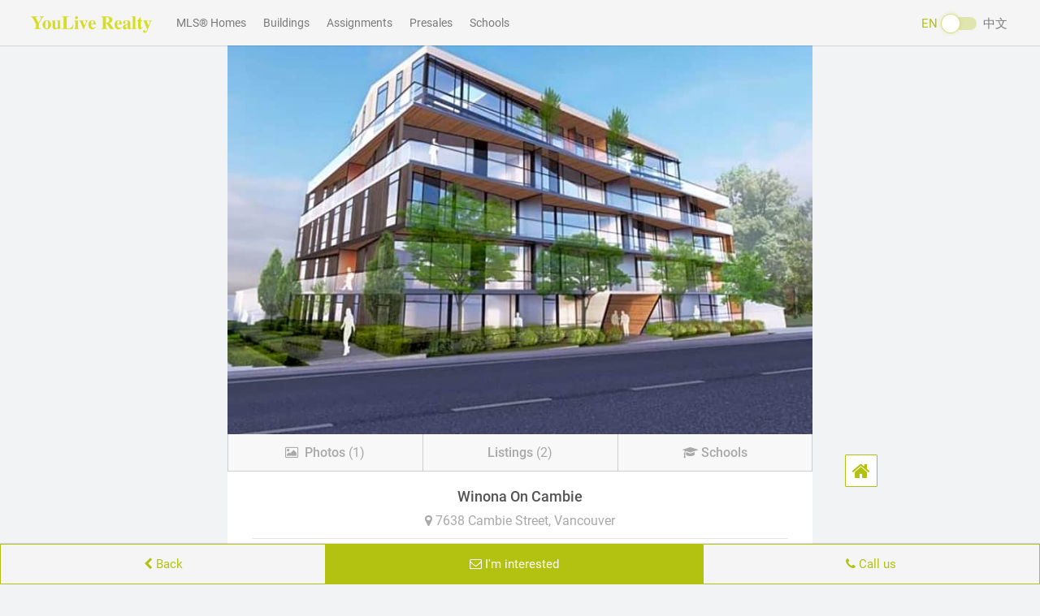

--- FILE ---
content_type: text/html;charset=UTF-8
request_url: https://en.youlive.ca/vancouver-building/11454-winona-on-cambie
body_size: 9635
content:

<!DOCTYPE html>










<html lang="en" data-locale="en" prefix="og: http://ogp.me/ns#" xmlns:fb="http://ogp.me/ns/fb#">
<head>
    <title>Winona On Cambie | 7638 Cambie Street, Vancouver | YouLive.ca</title>
    <meta name="description" content="Winona On Cambie by Raichu Development - 7638 Cambie Street, Vancouver. Find MLS&reg; Listings &bull; Prices &bull; Sold History &bull; Amenities &bull; Strata Restrictions of Winona On Cambie">
    <meta property="og:locale" content="en">
    <meta property="og:locale:alternate" content="zh">
    <meta property="og:title" content="Winona On Cambie | 7638 Cambie Street, Vancouver">
    <meta property="og:description" content="Winona On Cambie by Raichu Development - 7638 Cambie Street, Vancouver. Find MLS&reg; Listings &bull; Prices &bull; Sold History &bull; Amenities &bull; Strata Restrictions of Winona On Cambie">
    <meta property="place:street_address" content="7638 CAMBIE STREET">
    <meta property="place:locality" content="Vancouver">
    <meta property="place:region" content="BC">
    <meta name="og:street-address" content="7638 CAMBIE STREET"/>
    <meta name="og:locality" content="Vancouver"/>
    <meta name="og:region" content="BC"/>
    <meta name="twitter:card" content="summary_large_image"/>
    <meta name="twitter:title" content="Winona On Cambie | 7638 Cambie Street, Vancouver"/>
    <meta name="twitter:description" content="Winona On Cambie by Raichu Development - 7638 Cambie Street, Vancouver. Find MLS&reg; Listings &bull; Prices &bull; Sold History &bull; Amenities &bull; Strata Restrictions of Winona On Cambie"/>
    
        <meta property="og:image" content="https://static.youlive.ca/_static/building/11454/logo/logo-cZCg.jpg?2026-01-29-02">
        <meta name="twitter:image" content="https://static.youlive.ca/_static/building/11454/logo/logo-cZCg.jpg?2026-01-29-02">
    
    
    <!-- Meta -->
    








<!-- Google Tag Manager -->
<script>(function(w,d,s,l,i){w[l]=w[l]||[];w[l].push({'gtm.start':
        new Date().getTime(),event:'gtm.js'});var f=d.getElementsByTagName(s)[0],
    j=d.createElement(s),dl=l!='dataLayer'?'&l='+l:'';j.async=true;j.src=
    'https://www.googletagmanager.com/gtm.js?id='+i+dl;f.parentNode.insertBefore(j,f);
})(window,document,'script','dataLayer','GTM-PGHBXRG');</script>
<!-- End Google Tag Manager -->


<meta http-equiv="Content-Language" content="en" charset="utf-8" />
<meta charset="utf-8">
<meta name="viewport" content="width=device-width, initial-scale=1.0, maximum-scale=1.0, user-scalable=no"/>
<meta content="portrait" name="screen-orientation"/><!-- uc强制竖屏 -->
<meta content="portrait" name="x5-orientation"/><!-- QQ强制竖屏 -->
<meta name="HandheldFriendly" content="True" />
<meta name="MobileOptimized" content="320" />
<meta name="apple-mobile-web-app-capable" content="yes">
<meta name="apple-mobile-web-app-title" content="YouLive.ca">
<meta name="application-name" content="YouLive.ca">
<meta name="format-detection" content="telephone=no, address=no"/>
<meta name="application-name" content="YouLive.ca">
<link rel="dns-prefetch" href="//static.youlive.ca">
<link rel="preconnect" href="//static.youlive.ca">
<link rel="dns-prefetch" href="//cdn.jsdelivr.net">
<link rel="preconnect" href="//cdn.jsdelivr.net">
<!-- favicon.ico -->
<meta name="theme-color" content="#ffffff">
<link rel="shortcut icon" href="//static.youlive.ca/favicon.ico">
<link rel="apple-touch-icon" sizes="57x57" href="//static.youlive.ca/apple-icon-57x57.png">
<link rel="apple-touch-icon" sizes="60x60" href="//static.youlive.ca/apple-icon-60x60.png">
<link rel="apple-touch-icon" sizes="72x72" href="//static.youlive.ca/apple-icon-72x72.png">
<link rel="apple-touch-icon" sizes="76x76" href="//static.youlive.ca/apple-icon-76x76.png">
<link rel="apple-touch-icon" sizes="114x114" href="//static.youlive.ca/apple-icon-114x114.png">
<link rel="apple-touch-icon" sizes="120x120" href="//static.youlive.ca/apple-icon-120x120.png">
<link rel="apple-touch-icon" sizes="144x144" href="//static.youlive.ca/apple-icon-144x144.png">
<link rel="apple-touch-icon" sizes="152x152" href="//static.youlive.ca/apple-icon-152x152.png">
<link rel="apple-touch-icon" sizes="180x180" href="//static.youlive.ca/apple-icon-180x180.png">
<link rel="icon" type="image/png" sizes="192x192"  href="//static.youlive.ca/android-icon-192x192.png">
<link rel="icon" type="image/png" sizes="32x32" href="//static.youlive.ca/favicon-32x32.png">
<link rel="icon" type="image/png" sizes="96x96" href="//static.youlive.ca/favicon-96x96.png">
<link rel="icon" type="image/png" sizes="16x16" href="//static.youlive.ca/favicon-16x16.png">
<meta name="msapplication-TileColor" content="#ffffff">
<meta name="msapplication-TileImage" content="//static.youlive.ca/ms-icon-144x144.png">
<meta name="CLASSIFICATION" content="Business: Real Estate">
<meta name="HOME_URL" content="https://en.youlive.ca">
<meta name="COPYRIGHT" content="YouLive.ca">
<meta name="CATEGORY" content="Business: Real Estate">
<meta name="AUTHOR" content="YouLive.ca">

<meta property="og:type" content="website">
<meta property="og:site" content="youlive.ca" />
<meta property="og:site_name" content="YouLive.ca">


    <link rel="canonical" href="https://en.youlive.ca/vancouver-building/11454-winona-on-cambie" />
    <meta property="og:url" content="https://en.youlive.ca/vancouver-building/11454-winona-on-cambie" />
    <link rel="alternate" hreflang="zh" href="https://zh.youlive.ca/vancouver-building/11454-winona-on-cambie" />


<link rel="stylesheet" href="//unpkg.com/bootstrap-material-design@4.1.1/dist/css/bootstrap-material-design.min.css">

<link rel="stylesheet" href="//unpkg.com/font-awesome@4.7.0/css/font-awesome.min.css">
<link rel="stylesheet" href="//unpkg.com/magnific-popup@1.1.0/dist/magnific-popup.css">
<link rel="stylesheet" href="//unpkg.com/slick-carousel@1.8.1/slick/slick-theme.css">
<link rel="stylesheet" href="//unpkg.com/slick-carousel@1.8.1/slick/slick.css">

<style>
    /* google fonts */
    /* roboto-regular - latin */
    @font-face {
        font-family: 'Roboto';
        font-style: normal;
        font-weight: 400;
        src: url('/_static/_fonts/roboto-v20-latin-regular.eot'); /* IE9 Compat Modes */
        src: local('Roboto'), local('Roboto-Regular'),
        url('/_static/_fonts/roboto-v20-latin-regular.eot?#iefix') format('embedded-opentype'), /* IE6-IE8 */
        url('/_static/_fonts/roboto-v20-latin-regular.woff2') format('woff2'), /* Super Modern Browsers */
        url('/_static/_fonts/roboto-v20-latin-regular.woff') format('woff'), /* Modern Browsers */
        url('/_static/_fonts/roboto-v20-latin-regular.ttf') format('truetype'), /* Safari, Android, iOS */
        url('/_static/_fonts/roboto-v20-latin-regular.svg#Roboto') format('svg'); /* Legacy iOS */
    }
    /* roboto-500 - latin */
    @font-face {
        font-family: 'Roboto';
        font-style: normal;
        font-weight: 500;
        src: url('/_static/_fonts/roboto-v20-latin-500.eot'); /* IE9 Compat Modes */
        src: local('Roboto Medium'), local('Roboto-Medium'),
        url('/_static/_fonts/roboto-v20-latin-500.eot?#iefix') format('embedded-opentype'), /* IE6-IE8 */
        url('/_static/_fonts/roboto-v20-latin-500.woff2') format('woff2'), /* Super Modern Browsers */
        url('/_static/_fonts/roboto-v20-latin-500.woff') format('woff'), /* Modern Browsers */
        url('/_static/_fonts/roboto-v20-latin-500.ttf') format('truetype'), /* Safari, Android, iOS */
        url('/_static/_fonts/roboto-v20-latin-500.svg#Roboto') format('svg'); /* Legacy iOS */
    }
</style>


    <!-- WeChat UI -->
    <link rel="stylesheet" href="//unpkg.com/weui@1.1.3/dist/style/weui.min.css">
    <!-- App -->
    

<link rel="stylesheet" href="//static.youlive.ca/_static/_css/2.0.0/base.css?20240423">
<link rel="stylesheet" href="//static.youlive.ca/_static/_css/2.0.0/en/app.css?20240423">
<link rel="stylesheet" href="//static.youlive.ca/_static/_css/2.0.0/en/app-new.css?20240423">
<link rel="stylesheet" href="//static.youlive.ca/_static/_css/2.0.0/sidebar.css?20240423">


    <link rel="stylesheet" href="//static.youlive.ca/_static/_css/2.0.0/full.css?20240423">
    <!-- ld+json -->
    








<script type="application/ld+json">
[
    {
        "@context":"http://schema.org",
        "@type":"WebSite",
        "name":"YouLive",
        "alternateName":"YouLive.ca",
        "url":"https://en.youlive.ca"
    },
    {
        "@context":"http://schema.org",
        "@type":"Corporation",
        "name":"YouLive",
        "description": "YouLive is one of Vancouver's fastest growing real estate startups. Each day thousands of home shoppers visit YouLive.ca to search for dream homes.",
        "url":"https://en.youlive.ca",
        "logo":"https://static.youlive.ca/_static/_images/site/app_icon.jpg",
        "telephone": "1-778-889-9082",
        "sameAs": [
            "https://www.facebook.com/youliveca",
            "https://www.instagram.com/youliveca"
        ]
    },
    {
        "@context": "http://schema.org",
        "@type": "Residence",
        "address": {
            "@type": "PostalAddress",
            "streetAddress": "208 - 7080 River Road",
            "addressLocality": "Richmond",
            "addressRegion": "BC",
            "postalCode": "V6X 1X5"
        }
    }
]
</script>
    








<script type="application/ld+json">
[
    {
        "@context": "http://schema.org",
        "@type": "Place",
        
        
        "name": "Winona On Cambie by Raichu Development",
        
        "description": "Winona On Cambie by Raichu Development - 7638 Cambie Street, Vancouver. Find MLS&reg; Listings &bull; Prices &bull; Sold History &bull; Amenities &bull; Strata Restrictions of Winona On Cambie",
        "address": {
            "@type": "PostalAddress",
            "streetAddress": "7638 Cambie Street",
            "addressLocality": "Vancouver",
            "addressRegion": "BC"
        },
        
        "url": "https://en.youlive.ca/vancouver-building/11454-winona-on-cambie"
        
        
    },
    {
        "@context": "http://schema.org",
        "@type": "BreadcrumbList",
        "itemListElement": [
            {
                "@type": "ListItem",
                "position": 1,
                "item": {
                    "@id": "https://en.youlive.ca/vancouver-buildings/",
                    "name": "Buildings",
                    "type": "WebPage"
                }
            },
            {
                "@type": "ListItem",
                "position": 2,
                "item": {
                    "@id": "https://en.youlive.ca/vancouver-presales",
                    "name": "Vancouver",
                    "type": "WebPage"
                }
            },
            {
                "@type": "ListItem",
                "position": 3,
                "item":{
                  "@id": "https://en.youlive.ca/vancouver-building/11454-winona-on-cambie",
                  "name": "Winona On Cambie",
                  "type": "WebPage"
                }
            }
        ]
    },
    {
        "@context": "http://schema.org/",
        "@type": "ItemPage",
        "dateModified": ""
    }
]
</script>
</head>

<body>
<div id="wx_pic" class="d-none">
    
        <img src="//static.youlive.ca/_static/building/11454/logo/logo-cZCg.jpg?2026-01-29-02">
    
    
        <img src="//static.youlive.ca/_static/_images/png/building-128.png">
    
</div>

<!--desktop nav-->



<style>
    .label-default {background-color: #b3c211;}
    .material-switch > input[type="checkbox"] {display: none;}
    .material-switch > label {
        cursor: pointer;
        height: 0px;
        position: relative;
        width: 40px;
    }
    .material-switch > label::before {
        background: rgb(179, 194, 17);
        box-shadow: inset 0px 0px 10px rgba(179, 194, 17, 0.5);
        border-radius: 8px;
        content: '';
        height: 16px;
        margin-top: -8px;
        position: absolute;
        opacity: 0.3;
        transition: all 0.4s ease-in-out;
        width: 40px;
    }
    .material-switch > label::after {
        border: 1px solid rgba(179, 194, 17, 0.5);
        background: rgb(255, 255, 255);
        border-radius: 16px;
        box-shadow: 0px 0px 5px rgba(179, 194, 17, 0.3);
        content: '';
        height: 24px;
        left: -4px;
        margin-top: -8px;
        position: absolute;
        top: -4px;
        transition: all 0.3s ease-in-out;
        width: 24px;
    }
    .material-switch > input[type="checkbox"]:checked + label::before {
        background: inherit;
        opacity: 0.5;
    }
    .material-switch > input[type="checkbox"]:checked + label::after {
        background: inherit;
        left: 20px;
    }
    .navbar-text {padding-bottom: 0;}
</style>
<!--header-->
<nav class="navbar navbar-expand-sm navbar-light bg-light fixed-top">
    <div class="collapse navbar-collapse" id="navbarNav">
        <ul class="navbar-nav">
            <li class="nav-item">
                <a class="navbar-brand p0 m0 ml20 mr20" href="/">
                    <img src="//static.youlive.ca/_static/_images/site/en/youlive-logo.png" height="40" alt="YouLive.ca">
                </a>
            </li>
            <li class="nav-item mr5">
                <a class="nav-link" href="/vancouver-real-estate/">
                    MLS&reg; Homes
                </a>
            </li>
            <li class="nav-item mr5">
                <a class="nav-link" href="/vancouver-buildings/">
                    Buildings
                </a>
            </li>
            <li class="nav-item mr5">
                <a class="nav-link" href="/vancouver-assignments/">
                    Assignments
                </a>
            </li>
            <li class="nav-item mr5">
                <a class="nav-link" href="/vancouver-presales/">
                    Presales
                </a>
            </li>
            <li class="nav-item mr5">
                <a class="nav-link" href="/vancouver-schools/">
                    Schools
                </a>
            </li>







        </ul>
        <span class="navbar-text pa" style="right: 40px;">
            <span class="pr d-inline-block text-youlive" style="top: -3px;">EN</span>&nbsp;
            <div class="material-switch d-inline-block">
                <input id="langSwitchOptionDefault" name="langSwitchOption001" type="checkbox"
                       onchange="setTimeout(function(){window.location.href = 'https://zh.youlive.ca/vancouver-building/11454-winona-on-cambie'}, 500)">
                <label for="langSwitchOptionDefault" class="label-default"></label>
            </div>&nbsp;
            <span class="pr d-inline-block" style="top: -3px;">中文</span>
        </span>
    </div>
</nav>


<!--Sidebar-->



<div class="sidebar d-block back-to-top w40">
    <a href="/" class="btn btn-sm border border-youlive d-inline-block w40 h40 youlive-tooltip" role="button" data-toggle="tooltip" data-placement="left" data-delay="200" title="Home">
        <i class="fa fa-home f24" aria-hidden="true"></i>
    </a>
    
    <a href="javascript:;" onclick="$('html, body').animate({scrollTop: 0}, 300);"
       class="back-top btn btn-sm border border-youlive d-inline-block w40 h40 vhidden youlive-tooltip" role="button" data-toggle="tooltip" data-placement="left" data-delay="200" title="Back to top">
        <i class="fa fa-chevron-up fb f20" aria-hidden="true"></i>
    </a>
</div>
<style>
    .bs-tooltip-auto[x-placement^=left] .arrow::before, .bs-tooltip-left .arrow::before { border-left-color: #b3c211 !important; }
    .tooltip.bs-tooltip-bottom .tooltip-inner { background:#b3c211 !important; }
    .tooltip-inner { background-color: #b3c211 !important; }
</style>

<!-- Wechat QR Modal -->

<!-- Modal -->
<div class="modal fade" id="wechatQRModal" tabindex="-1" role="dialog" style="top:30%;"
     aria-labelledby="wechatQRModalLabel" aria-hidden="true">
    <div class="modal-dialog" role="document">
        <div class="modal-content">
            <div class="modal-body pb0">
                <img src="//static.youlive.ca/_static/_images/wechat-qr.png" class="w-100 d-block">
            </div>
            <div class="modal-footer">
                <!--<button type="button" class="btn f18 fb fdarkgrey" data-dismiss="modal">好的</button>-->
            </div>
        </div>
    </div>
</div>

<!-- Contact Form -->





<style>
    ::placeholder, ::-webkit-input-placeholder, ::-moz-placeholder, :-moz-placeholder, :-ms-input-placeholder, ::-webkit-input-placeholder, textarea::-webkit-input-placeholder { color: #999; }
    [class*=" bmd-label"], [class^=bmd-label] { color: #999; }
    .is-focused [class*=" bmd-label"], .is-focused [class^=bmd-label] { color: #b3c211; }
    /*.custom-file-control, .form-control, .is-focused .custom-file-control, .is-focused .form-control { background-image: linear-gradient(0deg,#b3c211 2px,rgba(0,150,136,0) 0),linear-gradient(0deg,rgba(0,0,0,.26) 1px,transparent 0); }*/
    .form-group { margin-bottom: 0.5rem; }
    .bmd-form-group.bmd-form-group-sm.pt10 { padding-top: 10px; }
    div.select { position: relative; }
    div.select:after { content: '\f078';font: normal normal normal 17px/1 FontAwesome;color: #b3c211;right: 10px;top: 8px;height: 35px;position: absolute;pointer-events: none; }
    .invalid-feedback { margin-top: 0; }
</style>
<div class="modal fade" id="contactModal" tabindex="-1" role="dialog">
    <div class="modal-dialog" role="document" style="margin-top: 10%;">
        <div class="modal-content">
            <div class="modal-header bg-youlive fff">
                <span class="modal-title title f18 fm bc">Request more info</span>
                <button type="button" class="close" data-dismiss="modal" aria-label="Close">
                    <span aria-hidden="true">×</span>
                </button>
            </div>
            <div class="modal-body p-15 pb0 success hidden">
                <div class="weui-msg">
                    <div class="weui-msg__icon-area"><i class="weui-icon-success weui-icon_msg"></i></div>
                    <div class="weui-msg__text-area">
                        <h2 class="weui-msg__title mb10 fm">Thank You</h2>
                        <p class="weui-msg__desc">We will be contacting you shortly</p>
                    </div>
                    <div class="weui-msg__opr-area">
                        <p class="weui-btn-area">
                            <a href="javascript:;" class="weui-btn weui-btn_default text-youlive fm" data-dismiss="modal">
                                OK
                            </a>
                        </p>
                    </div>
                </div>
            </div>
            <div class="modal-body p-15 pb0">
                <span class="header d-block w-100 text-center text-overflow-dot">
                    <span class="fm f18">Winona On Cambie</span><br>
                    <span class="fdarkgrey f15">7638 Cambie Street, Vancouver</span>
                </span>
                <form id="contact">
                    <input type="hidden" id="input-url" name="url" value="https://en.youlive.ca/vancouver-building/11454-winona-on-cambie">
                    <div class="form-group">
                        <label for="input-name" class="bmd-label-floating">* Name</label>
                        <input type="text" class="form-control form-control-sm f16" id="input-name" name="name" maxlength="100" autocomplete="off" autocorrect="off" spellcheck="false" required>
                        <div class="invalid-feedback">Required</div>
                    </div>
                    <div class="form-group">
                        <label for="input-phone" class="bmd-label-floating">* Phone</label>
                        <input type="tel" class="form-control form-control-sm f16" id="input-phone" name="phone" maxlength="100" autocomplete="off" required>

                        <div class="invalid-feedback">Invalid</div>
                    </div>





                    <div class="form-group pt10">
                        <span class="d-block text-youlive">* I am interested in...</span>
                        <div class="select">
                            <!-- property -->
                            
                            <!-- rental -->
                            
                            
                            <select class="form-control form-control-sm pl10 bltrlightgrey" id="input-interest" name="interest" required>
                                <option>Please select</option>
                                <option>Buying</option>
                                <option>Selling</option>
                                
                                <option>Recent sales</option>
                                <option>Others</option>
                            </select>
                            
                            
                            
                            <div class="invalid-feedback">Required</div>
                        </div>
                    </div>
                    <div class="form-group pt10">
                        <span class="d-block text-youlive">I also want to know...</span>
                        <textarea id="input-note" name="note" class="form-control form-control-sm p10 bltrlightgrey" maxlength="1000" rows="3" placeholder="Enter comment (optional)"></textarea>
                    </div>
                </form>
                <div class="form-group input-group-sm w-100 mt10 text-center pt10 pb10">
                    <span class="f15 fdarkgrey d-inline-block">
                        <i class="fa fa-info-circle text-youlive f20 vm" aria-hidden="true"></i>&nbsp;
                        We will be contacting you shortly
                    </span>
                </div>
                <div class="form-group input-group-sm w-100 text-center pb20">
                    <a href="javascript:;" onclick="subcontactusv2();" class="btn btn-block btn-youlive border fm f16 active" role="button">
                        Submit&nbsp;
                        <i class="fa fa-paper-plane-o" aria-hidden="true"></i>
                    </a>
                </div>
            </div>
        </div>
    </div>
</div>


<!-- Bottom Nav -->






<nav class="nav nav-pills nav-fill navbar fixed-bottom navbar-light bg-light p0 ios-bottom-safe">
    <span class="nav-item border border-youlive text-youlive" onclick="goBack();">
        <i class="fa fa-chevron-left" aria-hidden="true"></i>&nbsp;Back
    </span>






    <span class="nav-item bg-youlive border border-youlive" onclick="$('#contactModal').modal();">
        <i class="fa fa-envelope-o" aria-hidden="true"></i>
        I'm interested
    </span>

    <span class="nav-item border border-youlive text-youlive" onclick="callTelNum('778.889.9082');">
        <i class="fa fa-phone" aria-hidden="true"></i>
        Call us
    </span>
</nav>


<div class="sk-spin hidden"></div>
<div class="sk-three-bounce skeleton" style="display:none">
    <div class="sk-child sk-bounce1"></div>
    <div class="sk-child sk-bounce2"></div>
    <div class="sk-child sk-bounce3"></div>
</div>
<div class="sk-rotating-plane skeleton bc mt70"></div>

<section class="container property-detail-info p0 pr pb15 mt55">

    <section class="p0 top-carousel">
        <div id="carouselExampleIndicators" class="carousel slide" data-ride="carousel">
            <div class="carousel-inner">
                <div class="carousel-item active">
                    <img class="d-block w-100" src="//static.youlive.ca/_static/_images/mls/en/img-placeholder.jpg?20200511">
                </div>
            </div>
        </div>
    </section>

    <section class="section-addr">
        <div class="row horizontal-padding">
            <div class="col-12 p0">
                <span class="d-block w-100 property-neighborhood text-center"></span>
            </div>
        </div>
    </section>

    <hr class="ml30 mr30">

    <section class="section-detail">
        <div class="row row-detail horizontal-padding2">
    <div class="col-6 p0">
        <span class="d-inline-block property-detail-label text-left"></span>
    </div>
    <div class="col-6 p0">
        <span class="d-inline-block property-detail-label text-left"></span>
    </div>
</div>
<div class="row row-detail horizontal-padding2">
    <div class="col-6 p0">
        <span class="d-inline-block property-detail-label text-left"></span>
    </div>
    <div class="col-6 p0">
        <span class="d-inline-block property-detail-label text-left"></span>
    </div>
</div>
<div class="row row-detail horizontal-padding2">
    <div class="col-12 p0">
        <span class="d-inline-block property-detail-label text-left"></span>
    </div>
</div>
    </section>

    <hr class="section-divider">

    <section class="property-list">
        <div class="container">
    <div class="row property-card skeleton">
        <div class="col-5">
            <div class="image-empty"></div>
        </div>
        <div class="col-7 p0">
            <div class="title-empty"></div>
            <div class="community-empty"></div>
            <div class="realtor-empty"></div>
        </div>
    </div>

    <div class="row property-card skeleton">
        <div class="col-5">
            <div class="image-empty"></div>
        </div>
        <div class="col-7 p0">
            <div class="title-empty"></div>
            <div class="community-empty"></div>
            <div class="realtor-empty"></div>
        </div>
    </div>

    <div class="row property-card skeleton">
        <div class="col-5">
            <div class="image-empty"></div>
        </div>
        <div class="col-7 p0">
            <div class="title-empty"></div>
            <div class="community-empty"></div>
            <div class="realtor-empty"></div>
        </div>
    </div>

    <div class="row property-card skeleton">
        <div class="col-5">
            <div class="image-empty"></div>
        </div>
        <div class="col-7 p0">
            <div class="title-empty"></div>
            <div class="community-empty"></div>
            <div class="realtor-empty"></div>
        </div>
    </div>

    <div class="row property-card skeleton">
        <div class="col-5">
            <div class="image-empty"></div>
        </div>
        <div class="col-7 p0">
            <div class="title-empty"></div>
            <div class="community-empty"></div>
            <div class="realtor-empty"></div>
        </div>
    </div>

    <div class="row property-card skeleton">
        <div class="col-5">
            <div class="image-empty"></div>
        </div>
        <div class="col-7 p0">
            <div class="title-empty"></div>
            <div class="community-empty"></div>
            <div class="realtor-empty"></div>
        </div>
    </div>
</div>
    </section>

</section>

<section class="container property-list p0 pr pb15">
    <div class="row horizontal-padding2">
        <div class="col-12 p0">
            <h2 class="d-block w-100 property-section-title section-title-divider fm">
                Current Listings
            </h2>
        </div>
    </div>
    <!--<br>-->
    <div class="property-card-list">
        <div class="container">
            <div class="mt10 mb10 text-center f999 bgf8">loading…</div>
        </div>
    </div>
</section>

<section class="container section-load-more p0 pb15">
    <div class="row horizontal-padding2 pt10">
        <button id="btn-load-more" type="button" class="btn btn-sm btn-block bgf border border-youlive text-youlive f15 m-0 fm">
            View More&nbsp;
            <i class="fa fa-chevron-down" aria-hidden="true"></i>
        </button>
    </div>
    <hr class="section-divider">
</section>

<section class="container property-sale-info p0 pb15"></section>

<section class="container property-school-info p0 pb15"></section>

<section class="container building-list p0 mb30 pb30">
    <div class="row horizontal-padding2">
        <div class="col-12 p0">
            <h2 class="d-inline-block w-100 property-section-title section-title-divider fm">
                You may also like
            </h2>
        </div>
    </div>
    <!--<br>-->
    <div class="building-card-list">
        <div class="container"></div>
    </div>
</section>

<!-- footer -->




<footer class="copyright-footer mt30 pt30 pb30 fdarkgrey">
    <div class="footer-main footer-info bc">
        <div class="row horizontal-padding2 pb40">
            <div class="col-4">
                <div class="bottom-logo pb20">
                    <img src="//static.youlive.ca/_static/_images/site/en/youlive-logo.png"
                         alt="YouLive" height="50">
                </div>
                <ul class="personal-info">
                    <li>
                        <i class="fa fa-envelope"></i>
                        <a href="mailto:info@youlive.ca">info@youlive.ca</a>
                    </li>
                    <li>
                        <i class="fa fa-phone"></i>
                        <a href="tel:778.889.9082">778.889.9082</a>
                    </li>
                    
                    <li class="p-0">
                        <a class="pr30 pr" href="https://www.facebook.com/youliveca/" target="_blank"><i class="fa fa-facebook"></i></a>
                        <a class="pr" href="https://www.instagram.com/youliveca/" target="_blank"><i class="fa fa-instagram"></i></a>
                    </li>
                </ul>
            </div>
            <div class="col-4">
                <div class="bottom-list">
                    <h3 class="mt10 mb30">Navigation</h3>
                    <ul>
                        <li class="p-0">
                            <a class="pr20" href="/vancouver-real-estate/">MLS&reg; Homes</a>
                            <a href="/vancouver-buildings/">Buildings</a>
                        </li>
                        <li class="p-0">
                            <a class="pr20" href="/vancouver-maps/">Map Search</a>
                            <a href="/vancouver-schools/">Schools</a>
                        </li>
                        <li class="p-0">
                            <a class="pr20" href="/vancouver-open-houses/">Open Houses</a>
                            <a href="/vancouver-presales/">Presales</a>
                        </li>
                        <li class="p-0">
                            <a class="pr20" href="/vancouver-assignments/">Assignments</a>
                            <a href="/vancouver-sales/">Price Drops</a>
                        </li>
                    </ul>
                </div><!--bottom-list end-->
            </div>
            <div class="col-4">
                <div class="bottom-desc">
                    <h3 class="mt10 mb30">Newsletter</h3>
                    <div class="newsletter clearfix">
                        <p class="mb15 f13">Latest update of real estate industry</p>
                        <div class="weui-cell p0 m0 mb10">
                            <div class="weui-cell__bd">
                                <input id="subemail" class="weui-input form-control" type="email" maxlength="100" placeholder="Enter Email" required="">
                            </div>
                            <div class="weui-cell__ft">
                                <i class="weui-icon-warn hidden"></i>
                            </div>
                        </div>
                        <i class="weui-loading hidden"></i>
                        <div id="subEmailHelp" class="weui-cells__tips p0 m0 mb10 hidden"></div>
                        <button type="button" class="button-sm button-youlive btn-block" onclick="subNewsletter();">
                            Subscribe
                        </button>
                    </div>
                </div>
            </div>
        </div>
        <div class="row horizontal-padding2 bc pb40">
            <div class="col-12 p0 text-center">
                &copy; <script>document.write(new Date().getFullYear())</script> YouLive Realty. All rights reserved.
            </div>
            
        </div>
        <div class="row horizontal-padding2">
            <div class="col-12 p0 text-justify">
                <span class="d-block w-100 fm">Disclaimer</span><br>
                <span class="d-block w-100 text-secondary f11">
                    YouLive Realty
                    
                    <br><br>
                    The listing data is provided under copyright by the Chilliwack & District Real Estate Board, Fraser Valley Real
                    Estate Board or Real Estate Board of Greater Vancouver. The listing data is deemed reliable but is not
                    guaranteed accurate by the Chilliwack & District Real Estate Board, Fraser Valley Real Estate Board, Real Estate
                    Board of Greater Vancouver, nor YouLive.
                    
                    
                    
                    
                    
                    
                </span>
            </div>
            <div class="col-12 p0">
                <br>
                <img class="img-responsive d-block" src="//static.youlive.ca/_static/_images/copyright/mlsrdetail.gif">
            </div>
        </div>
        <hr class="ml30 mr30">
        <div class="row horizontal-padding2">
            <div class="col-12 p0 text-justify">
                <span class="d-block w-100 text-secondary f11">
                    MLS&reg;, REALTOR&reg;, &amp; associated logos are trademarks of The Canadian Real Estate Association
                </span>
            </div>
        </div>
    </div>
</footer>

<!-- App -->


<script src="//unpkg.com/jquery@3.3.1/dist/jquery.min.js"></script>
<script src="//unpkg.com/popper.js@1.14.7/dist/umd/popper.min.js"></script>
<script src="//unpkg.com/bootstrap-material-design@4.1.1/dist/js/bootstrap-material-design.min.js"></script>
<script src="//unpkg.com/jquery-unveil@1.3.2/jquery.unveil.js"></script>
<script src="//unpkg.com/lazysizes@5.3.2/lazysizes.min.js" async=""></script>
<script src="//unpkg.com/store2@2.7.1/dist/store2.min.js"></script>
<script src="//unpkg.com/js-cookie@2.0.0/src/js.cookie.js"></script>
<script src="//unpkg.com/es-jweixin@1.2.0/jweixin.js"></script>
<script src="//unpkg.com/magnific-popup@1.1.0/dist/jquery.magnific-popup.min.js"></script>
<script src="//unpkg.com/slick-carousel@1.8.1/slick/slick.min.js"></script>
<script src="//static.youlive.ca/_static/_js/2.0.0/en/jquery-weui@1.2.1/jquery-weui.min.js"></script>
<!-- App -->
<script src="//static.youlive.ca/_static/_js/2.0.0/app.js?20240423"></script>
<script src="//static.youlive.ca/_static/_js/2.0.0/en/app-addon.js?20240423"></script>
<script src="//static.youlive.ca/_static/_js/2.0.0/wxshare.js?20240423"></script>

<script src="//static.youlive.ca/_static/_js/2.0.0/full.js?20240423"></script>
<script>
    var agentid = $.getLocalString('youlive-agentid') || $.getQueryString('agentid') || '';
    var bid = $.getQueryString('bid') || '11454' || '';
    var mid = $.getQueryString('mid') || '11454' || '';
    var city = $.getQueryString('city') || 'VANCOUVER' || '';
    var size = 10;
    var recommend = 1;

    function getBuildingDetailInfo() {
        $.ajax({
            url: '/api/building/detail',
            type: 'GET',
            async: true,
            dataType: 'HTML',
            data: 'bid=' + bid + '&mid=' + mid,
            success: function (data) {
                if (data) {
                    $('section.property-detail-info').html(data);
                    $('.carousel-item').first().addClass('active');
                    $('.carousel-indicators li').first().addClass('active');
                    //$('.carousel').carousel({ interval: 2000 });
                }
            },
            error: function (jqXHR, status, error) {},
            complete: function() {
                $('div.skeleton').hide();
                // wx config
                wxSignature(location.href.split('#')[0]);
            }
        });
    }

    function getBuildingSaleList() {

        var container = $('div.property-card-list .container');

        $.ajax({
            url: '/api/list',
            type: 'GET',
            async: true,
            dataType: 'HTML',
            data: 'mainbuildingid=' + mid + '&agentid=' + agentid,
            beforeSend: function() {
            },
            success: function (data) {
                if ($.trim(data)) {
                    container.html(data);
                    $('div.property-card.hidden').slice(0, 10).removeClass('hidden');
                    $('img.img-responsive').unveil(2000);
                    if ($('div.property-card.hidden').length === 0) {
                        $('#btn-load-more').fadeOut();
                    }
                } else {
                    container.html(data);
                    $('#btn-load-more').fadeOut();
                }
            },
            error: function (jqXHR, status, error) {},
            complete: function() {}
        });
    }

    function getBuildingHistorySale() {
        $.ajax({
            url: '/api/building/sale',
            type: 'GET',
            async: true,
            dataType: 'HTML',
            data: 'bid=' + bid + '&mid=' + mid,
            success: function (data) {
                if (data) {
                    $('section.property-sale-info').html(data);
                }
            },
            error: function (jqXHR, status, error) {},
            complete: function() {}
        });
    }

    function getBuildingSchoolInfo() {
        $.ajax({
            url: '/api/building/school',
            type: 'GET',
            async: true,
            dataType: 'HTML',
            data: 'bid=' + bid + '&mid=' + mid,
            success: function (data) {
                if (data) {
                    $('section.property-school-info').html(data);
                }
            },
            error: function (jqXHR, status, error) {},
            complete: function() {}
        });
    }

    function getNearbyBuildingList() {

        var container = $('div.building-card-list .container');

        $.ajax({
            url: '/api/building',
            type: 'GET',
            data: 'size=10&city=' + city + '&buildingid=' + bid + '&mainbuildingid=' + mid,
            async: true,
            dataType: 'HTML',
            beforeSend: function () {
            },
            success: function (data) {
                if ($.trim(data)) {
                    container.html(data);
                    $("div.building-card-list div.property-card.hidden").removeClass('hidden');
                    $("img.img-responsive").unveil(2000);
                } else {
                    container.html(data);
                }
            },
            error: function (jqXHR, status, error) {},
            complete: function () {}
        });
    }

    getBuildingDetailInfo();
    getBuildingSaleList();
    getBuildingHistorySale();
    getBuildingSchoolInfo();
    getNearbyBuildingList();

    $(document).ready(function () {
        $('body').bootstrapMaterialDesign();
    });
</script>
</body>


--- FILE ---
content_type: text/html;charset=UTF-8
request_url: https://en.youlive.ca/api/building/detail?bid=11454&mid=11454
body_size: 1869
content:


<!DOCTYPE html>











<section class="p0 top-carousel">
    

    
        <div id="carouselExampleIndicators" class="carousel slide">
            <div class="carousel-inner">
                
                    <div class="carousel-item">
                        <a class="preview" href="//static.youlive.ca/_static/building/11454/logo/logo-cZCg.jpg">
                            <img class="d-block w-100 lazyload" alt="Winona On Cambie by Raichu Development | 7638 Cambie Street, Vancouver"
                                 src="//static.youlive.ca/_static/_images/mls/en/img-placeholder.jpg?20200511"
                                 data-src="//static.youlive.ca/_static/building/11454/logo/logo-cZCg.jpg">
                        </a>
                    </div>
                
            </div>
        </div>
    
</section>
<script>
    initImgPreviewMagnificPopup();
</script>




    <section class="section-media-nav bgf8">
        <div class="row p-0 m-0 f16">
            <div class="col-4 p0 fdarkgrey text-center pt10 pb10 media-nav fdarkgrey"
                 onclick="$('.preview').magnificPopup('open');">
                <i class="fa fa-picture-o f15" aria-hidden="true"></i>&nbsp;
                <span class="fm">Photos</span> (1)
            </div>
            <div class="col-4 p0 fdarkgrey text-center pt10 pb10 media-nav fdarkgrey"
                 onclick="$('html, body').animate({'scrollTop': $('.property-list').first().offset().top - 70},500);">
                <span class="fm">Listings</span> (2)
            </div>
                
            
                
            
                <div class="col-4 p0 fdarkgrey text-center pt10 pb10 media-nav fm fdarkgrey"
                     onclick="$('html, body').animate({'scrollTop': $('.section-school').first().offset().top - 70},500);">
                    <i class="fa fa-graduation-cap f15" aria-hidden="true"></i>
                    Schools
                </div>
            
        </div>
    </section>


<section class="section-addr">
    <div class="row horizontal-padding">
        <div class="col-12 p0">
            <h1 class="d-block w-100 f18 mt20 text-overflow-dot text-center fm">Winona On Cambie</h1>
        </div>
    </div>
    <div class="row horizontal-padding">
        <div class="col-12 p0">
            <h2 class="d-block w-100 f16 mt10 fdarkgrey text-overflow-dot text-center">
                <i class="fa fa-map-marker" aria-hidden="true"></i>
                7638 Cambie Street,
                <a href="/vancouver-buildings" class="link-loading">Vancouver</a>
            </h2>
        </div>
    </div>
</section>

<hr class="ml30 mr30">

<section class="section-detail">
    <div class="row row-detail horizontal-padding2">
        <div class="col-6 p0">
            <span class="d-block f14 fdarkgrey tnowrap">City:</span>
            <span class="d-block w-100 f16 text-overflow-dot">Vancouver</span>
        </div>
        <div class="col-6 p0">
            <span class="d-block f14 fdarkgrey tnowrap">Neighbourhood:</span>
            <span class="d-block w-100 f16 text-overflow-dot">Marpole</span>
        </div>
    </div>
    <div class="row row-detail horizontal-padding2">
        <div class="col-6 p0">
            <span class="d-block f14 fdarkgrey tnowrap">For Sale:</span>
            <span class="d-block w-100 f16 text-overflow-dot">
                2 units
                
            </span>
        </div>
        <div class="col-6 p0">
            <span class="d-block f14 fdarkgrey tnowrap">Avg Price:</span>
            
                <span class="f13 fm text-success">$</span><span class="f16 text-success fm">924</span><span class="fa9 f13">/sqft</span>&nbsp;
                
                
                    <span class="f13 text-danger">
                        -26.67% &darr;
                    </span>
                
            
            
        </div>
    </div>
    <div class="row row-detail horizontal-padding2">
        <div class="col-6 p0">
            <span class="d-block f14 fdarkgrey tnowrap">Units / Floors:</span>
            <span class="d-block w-100 f16 text-overflow-dot">38 / 6</span>
        </div>
        <div class="col-6 p0">
            <span class="d-block f14 fdarkgrey tnowrap">Year Built:</span>
            <span class="d-block w-100 f16 text-overflow-dot">2021</span>
        </div>
    </div>
    <div class="row row-detail horizontal-padding2">
        <div class="col-6 p0">
            <span class="d-block f14 fdarkgrey tnowrap">Material:</span>
            <span class="d-block w-100 f16 text-overflow-dot">--</span>
        </div>
        <div class="col-6 p0">
            <span class="d-block f14 fdarkgrey tnowrap">Developer:</span>
            <span class="d-block w-100 f16 text-overflow-dot">Raichu Development</span>
        </div>
    </div>
    
        <div class="row row-detail horizontal-padding2">
            <div class="col-12 p0">
                <span class="d-block f14 fdarkgrey tnowrap">Amenities:</span>
                <span class="d-block f16 test-justify">Air Cond./Central, Bike Room, Elevator, Garden, In Suite Laundry</span>
            </div>
        </div>
    
</section>

<hr class="ml30 mr30">


    <section class="section-desc pt10">







        <div class="row horizontal-padding2">
            <div id="desc-text" class="w-100 col-12 p0 f16 text-justify single-line">
                <div>An intimate collection of 38 modern and refined homes, Winona offers effortlessly elevated living in one of Vancouver’s most sought-after neighbourhoods, the Cambie Corridor. The building presents a bold take on West Coast Modern architecture, with a dynamic form that complements its surroundings. Just steps from parks and green spaces, local boutiques and diverse dining, the thoughtfully crafted studio and one-, two- and three-bedroom homes elegantly balance parkside tranquility with the vitality of urban life.&nbsp;</div>
            </div>
        </div>
        <div class="row horizontal-padding2">
            <div class="w-100 col-12 p0 text-center">
                <a id="btn-show-more" class="text-youlive" onclick="toggleDesc();">
                    Show More
                    <i class="fa fa-angle-double-down" aria-hidden="true"></i>
                </a>
                <a id="btn-show-less" class="text-youlive hidden" onclick="toggleDesc();">
                    Show Less
                    <i class="fa fa-angle-double-up" aria-hidden="true"></i>
                </a>
            </div>
        </div>
        <hr class="section-divider">
    </section>



--- FILE ---
content_type: text/html;charset=UTF-8
request_url: https://en.youlive.ca/api/list?mainbuildingid=11454&agentid=
body_size: 1346
content:

<!DOCTYPE html>














    
        <div class="row pl15 pt15">
            <div class="col-3 p0 pr10">
                <button type="button" class="btn btn-sm border border-youlive bg-youlive btn-block btn-floorplan f15 fm" data-floorplan="all">
                    All<br>
                    2&nbsp;units
                </button>
            </div>
            
            
            
                <div class="col-3 p0 pr10">
                    <button type="button" class="btn btn-sm bgf border border-youlive text-youlive btn-block btn-floorplan f15 fm" data-floorplan="2">
                        Two Bed<span class="d-md-inline-block d-none"></span><br>
                        1&nbsp;units
                    </button>
                </div>
            
            
                <div class="col-3 p0 pr10">
                    <button type="button" class="btn btn-sm bgf border border-youlive text-youlive btn-block btn-floorplan f15 fm" data-floorplan="3">
                        Three Bed<span class="d-md-inline-block d-none"></span><br>
                        1&nbsp;units
                    </button>
                </div>
            
            
        </div>
    
    

    





























    













    
    
        










    
    
    
    
    
    
    
    
        <a href="/vancouver-real-estate/r3081186-602-7638-cambie-street" class="link-loading">
    
    
    
    <div class="row property-card property-floorplan floorplan-3 property-lot lot-0 hidden">
        <div class="col-5 col-sm-5 col-md-4 pl0">
        <div class="img-container">
            <div class="img-box">
                
                <img src="//static.youlive.ca/_static/_images/mls/en/img-placeholder.jpg?20200511" class="lazyload property-img-thumbnail imgcover"
                     data-src="//static.youlive.ca/_uploads/263102813/263102813-1-timg.jpeg?2026-01-29-02">
                
                
                
                
                
                
                
                
                
                
                
                
            </div>
        </div>
        
    </div>
        <div class="col-7 col-sm-7 col-md-8 p0">
        <div class="w-100 d-block pt0 text-overflow-dot lh25px">
            <span class="fm f18 text-success">$2,499,000</span>&nbsp;
            <span class="f14 lh25px vt">Vancouver West</span>
        </div>
        <div class="w-100 d-block f13 fdarkgrey h25 text-overflow-dot">
            Condo &bull;
            <i class="fa fa-bed fdarkgrey" aria-hidden="true"></i> 3 &bull;
            <i class="fa fa-bath fdarkgrey" aria-hidden="true"></i> 3 &bull;
            
            
            
            
                2,949 sf
            
        </div>
        
        <h3 class="w-100 d-block f15 lh25px pt5 text-overflow-dot">602 7638 Cambie Street</h3>
        
        <h3 class="w-100 d-none d-md-block f14 f999 lh25px text-overflow-dot">
            
            Winona On Cambie
            
        </h3>
        
        <div class="w-100 d-block f10 fdarkgrey mt2 text-overflow-dot">Metro Edge Realty</div>
        
        
        
        
        
    </div>
    </div>
    </a>


    
        










    
    
    
    
    
    
    
    
        <a href="/vancouver-real-estate/r3069585-408-7638-cambie-street" class="link-loading">
    
    
    
    <div class="row property-card property-floorplan floorplan-2 property-lot lot-0 hidden">
        <div class="col-5 col-sm-5 col-md-4 pl0">
        <div class="img-container">
            <div class="img-box">
                
                <img src="//static.youlive.ca/_static/_images/mls/en/img-placeholder.jpg?20200511" class="lazyload property-img-thumbnail imgcover"
                     data-src="//static.youlive.ca/_uploads/263091212/263091212-1-timg.jpeg?2026-01-29-02">
                
                
                
                
                
                
                
                
                
                
                
                
            </div>
        </div>
        
    </div>
        <div class="col-7 col-sm-7 col-md-8 p0">
        <div class="w-100 d-block pt0 text-overflow-dot lh25px">
            <span class="fm f18 text-success">$1,039,000</span>&nbsp;
            <span class="f14 lh25px vt">Vancouver West</span>
        </div>
        <div class="w-100 d-block f13 fdarkgrey h25 text-overflow-dot">
            Condo &bull;
            <i class="fa fa-bed fdarkgrey" aria-hidden="true"></i> 2 &bull;
            <i class="fa fa-bath fdarkgrey" aria-hidden="true"></i> 2 &bull;
            
            
            
            
                880 sf
            
        </div>
        
        <h3 class="w-100 d-block f15 lh25px pt5 text-overflow-dot">408 7638 Cambie Street</h3>
        
        <h3 class="w-100 d-none d-md-block f14 f999 lh25px text-overflow-dot">
            
            Winona On Cambie
            
        </h3>
        
        <div class="w-100 d-block f10 fdarkgrey mt2 text-overflow-dot">Rennie & Associates Realty Ltd.</div>
        
        
        
        
        
    </div>
    </div>
    </a>


    

    <script>
        $('.property-card').on({
            'touchstart': function () {
                $(this).css('background-color', '#f1f1f1');
            }
        });

        $('.property-card').on({
            'touchend': function () {
                $(this).css('background-color', '#fff');
            }
        });

        $('.btn-floorplan').click(function() {
            $('.btn-floorplan').removeClass('bg-youlive').addClass('bgf').addClass('text-youlive');
            $(this).removeClass('bgf').addClass('bg-youlive').removeClass('text-youlive');
            var propClass = 'floorplan-' + $(this).data('floorplan');
            if (propClass === 'floorplan-all') {
                $('.property-floorplan').removeClass('hidden');
            } else {
                $('.property-floorplan').addClass('hidden');
                $('.' + propClass).removeClass('hidden');
            }
        });

        $('.btn-lot').click(function() {
            $('.btn-lot').removeClass('bg-youlive').addClass('bgf').addClass('text-youlive');
            $(this).removeClass('bgf').addClass('bg-youlive').removeClass('text-youlive');
            var propClass = 'lot-' + $(this).data('lot');
            if (propClass === 'lot-all') {
                $('.property-lot').removeClass('hidden');
            } else {
                $('.property-lot').addClass('hidden');
                $('.' + propClass).removeClass('hidden');
            }
        });
    </script>





--- FILE ---
content_type: text/html;charset=UTF-8
request_url: https://en.youlive.ca/api/building/sale?bid=11454&mid=11454
body_size: 620
content:


<!DOCTYPE html>












    <section class="section-building">
        <div class="row horizontal-padding2">
            <div class="col-12 nopadding">
                <h2 class="d-block w-100 property-building section-title-divider">
                    <i class="fa fa-history" aria-hidden="true"></i>
                    <span class="fm">Sales History</span>
                </h2>
            </div>
        </div>
        <hr class="ml30 mr30">
        <div class="row horizontal-padding">
            <div class="col-7 p-0">
                <span class="d-block w-100 property-building-header text-center">
                    Avg Sold Price
                </span>
                <span class="d-block w-100 text-center">
                    $<span class="f20">1,260</span>/sqft
                </span>
            </div>
            <div class="col-5 p-0">
                <span class="d-block w-100 property-building-header text-center">
                    Avg D.O.M
                </span>
                <span class="d-block w-100 text-center">
                    <span class="f20">28</span> Days
                </span>
            </div>
        </div>
            













































    </section>

    <hr class="section-divider">


<section class="property-sell-helper pt5 pb5">
    <div class="row horizontal-padding2">
        <div class="col-12 nopadding text-center">
            <span class="d-inline-block w-100 mb15">
                <span class="f18 fm d-block w-100 mb5">
                    <i class="fa fa-question-circle text-youlive f20" aria-hidden="true"></i>
                    Looking to Buy or Sell?
                </span>
                <span class="fdarkgrey">Explore how to price the property</span>
            </span>
            <button type="button" class="btn bgf border border-youlive text-youlive m-0 contact" onclick="$('#contactModal').modal();">
                Contact us
                <i class="fa fa-envelope-o f16" aria-hidden="true"></i>
            </button>
        </div>
    </div>
</section>

<hr class="section-divider">


--- FILE ---
content_type: text/html;charset=UTF-8
request_url: https://en.youlive.ca/api/building/school?bid=11454&mid=11454
body_size: 1071
content:


<!DOCTYPE html>











    <section class="section-school">
        <div class="row horizontal-padding2">
            <div class="col-12 nopadding">
                <h2 class="d-inline-block property-section-title section-title-divider fm">
                    <i class="fa fa-graduation-cap" aria-hidden="true"></i>
                    School Catchments
                    
                        <span class="f14 fdarkgrey d-inline-block">Swipe to see all 3 schools</span>
                    
                </h2>
            </div>
        </div>

        <div class="card card-no-shadow pt15 pb5 ml30">
            <div class="row-fluid">
                
                    <a href="/vancouver-school/1224-jw-sexsmith-elementary" class="link-loading">
                        <div class="col-7 p0 pr30 mr30 school-card vt">
                            <div class="d-block w-100 p0 pb5">
                                <div class="d-block w-100 f666 text-overflow-dot">
                                    <h3 class="fm f16 f666 d-block">J.W. Sexsmith</h3>
                                    <span class="fdarkgrey f14 d-block">Elementary</span>
                                </div>
                            </div>
                            <div class="d-block w-100 p0 mt3">
                                <span class="d-inline-block f13 fdarkgrey tnowrap">For Sale:</span>
                                <span class="d-inline-block f15 text-left">79</span>
                            </div>
                            
                                <div class="d-block w-100 p0 mt3">
                                    <span class="d-inline-block f13 fdarkgrey tnowrap">City Rank:</span>
                                    <span class="d-inline-block f15">
                                        14<span class="fdarkgrey"> / 57</span>
                                    </span>
                                </div>
                                <div class="d-block w-100 p0 mt3">
                                    <span class="d-inline-block f13 fdarkgrey tnowrap">B.C. Rank:</span>
                                    <span class="d-inline-block f15">
                                        260<span class="fdarkgrey"> / 931</span>
                                    </span>
                                </div>
                            
                            
                            <div class="d-block w-100 p0 text-youlive mt10">
                                View Detail
                                <i class="fa fa-angle-double-right" aria-hidden="true"></i>
                            </div>
                        </div>
                    </a>
                
                    <a href="/vancouver-school/1220-sir-wilfrid-laurier-elementary" class="link-loading">
                        <div class="col-7 p0 pr30 mr30 school-card vt">
                            <div class="d-block w-100 p0 pb5">
                                <div class="d-block w-100 f666 text-overflow-dot">
                                    <h3 class="fm f16 f666 d-block">Sir Wilfrid Laurier</h3>
                                    <span class="fdarkgrey f14 d-block">Elementary</span>
                                </div>
                            </div>
                            <div class="d-block w-100 p0 mt3">
                                <span class="d-inline-block f13 fdarkgrey tnowrap">For Sale:</span>
                                <span class="d-inline-block f15 text-left">56</span>
                            </div>
                            
                                <div class="d-block w-100 p0 mt3">
                                    <span class="d-inline-block f13 fdarkgrey tnowrap">City Rank:</span>
                                    <span class="d-inline-block f15">
                                        12<span class="fdarkgrey"> / 57</span>
                                    </span>
                                </div>
                                <div class="d-block w-100 p0 mt3">
                                    <span class="d-inline-block f13 fdarkgrey tnowrap">B.C. Rank:</span>
                                    <span class="d-inline-block f15">
                                        236<span class="fdarkgrey"> / 931</span>
                                    </span>
                                </div>
                            
                            
                            <div class="d-block w-100 p0 text-youlive mt10">
                                View Detail
                                <i class="fa fa-angle-double-right" aria-hidden="true"></i>
                            </div>
                        </div>
                    </a>
                
                    <a href="/vancouver-school/1307-sir-winston-churchill-secondary" class="link-loading">
                        <div class="col-7 p0 pr30 mr30 school-card vt">
                            <div class="d-block w-100 p0 pb5">
                                <div class="d-block w-100 f666 text-overflow-dot">
                                    <h3 class="fm f16 f666 d-block">Sir Winston Churchill</h3>
                                    <span class="fdarkgrey f14 d-block">Secondary</span>
                                </div>
                            </div>
                            <div class="d-block w-100 p0 mt3">
                                <span class="d-inline-block f13 fdarkgrey tnowrap">For Sale:</span>
                                <span class="d-inline-block f15 text-left">247</span>
                            </div>
                            
                                <div class="d-block w-100 p0 mt3">
                                    <span class="d-inline-block f13 fdarkgrey tnowrap">City Rank:</span>
                                    <span class="d-inline-block f15">
                                        9<span class="fdarkgrey"> / 18</span>
                                    </span>
                                </div>
                                <div class="d-block w-100 p0 mt3">
                                    <span class="d-inline-block f13 fdarkgrey tnowrap">B.C. Rank:</span>
                                    <span class="d-inline-block f15">
                                        131<span class="fdarkgrey"> / 252</span>
                                    </span>
                                </div>
                            
                            
                            <div class="d-block w-100 p0 text-youlive mt10">
                                View Detail
                                <i class="fa fa-angle-double-right" aria-hidden="true"></i>
                            </div>
                        </div>
                    </a>
                
            </div>
        </div>
    </section>
    <hr class="section-divider">
    <script>
        $('.school-card').on({'touchstart': function () {$(this).css('background-color', '#f1f1f1');}});
        $('.school-card').on({'touchend': function () {$(this).css('background-color', '#fff');}});
    </script>


--- FILE ---
content_type: text/html;charset=UTF-8
request_url: https://en.youlive.ca/api/building?size=10&city=VANCOUVER&buildingid=11454&mainbuildingid=11454
body_size: 1634
content:

<!DOCTYPE html>












    
        







<a href="/richmond-building/16068-viewstar" class="link-loading">
<div class="row property-card hidden">
    <div class="col-5 col-sm-5 col-md-4 pl0">
        <div class="img-container mt5">
            <div class="img-box">
                <img src="//static.youlive.ca/_static/_images/mls/en/img-placeholder.jpg?20200511"
                
                
                     class="lazyload property-img-thumbnail imgcover h"
                     data-src="//static.youlive.ca/_static/building/16068/logo/logo-8txs-timg.jpg"
                
                >
                
            </div>
        </div>
    </div>
    <div class="col-7 col-sm-7 col-md-8 p0">
        <div class="w-100 pt0 mt3">
            <h3 class="fm f18 text-overflow-dot">Viewstar</h3>
        </div>
        <div class="w-100 d-block mb3 text-overflow-dot">
            <span class="f14 fdarkgrey">
                Richmond
                
                <span class="fe8">|</span> West Cambie
                
            </span>
        </div>
        <div class="w-100 d-block ofauto h25 lh25px mb3">
            <span class="f14 h25 lh25px vb"><span class="fm h25 vb">34</span> Listings</span>
            <span class="float-right">
                <span class="f18 text-success fm">$1,168</span><span class="fa9 f13">/sqft</span>
            </span>
        </div>
        <div class="w-100 d-block text-overflow-dot">
            <span class="f12 fdarkgrey vt">
                15 Storeys <span class="fe8">|</span> 850 Units <span class="fe8">|</span> Built 2021
            </span>
        </div>
    </div>
</div>
</a>

    
        







<a href="/surrey-building/8495-park-avenue" class="link-loading">
<div class="row property-card hidden">
    <div class="col-5 col-sm-5 col-md-4 pl0">
        <div class="img-container mt5">
            <div class="img-box">
                <img src="//static.youlive.ca/_static/_images/mls/en/img-placeholder.jpg?20200511"
                
                
                     class="lazyload property-img-thumbnail imgcover h"
                     data-src="//static.youlive.ca/_static/building/8495/logo/logo-5Y2Z-timg.jpg"
                
                >
                
            </div>
        </div>
    </div>
    <div class="col-7 col-sm-7 col-md-8 p0">
        <div class="w-100 pt0 mt3">
            <h3 class="fm f18 text-overflow-dot">Park Avenue</h3>
        </div>
        <div class="w-100 d-block mb3 text-overflow-dot">
            <span class="f14 fdarkgrey">
                Surrey
                
                <span class="fe8">|</span> Whalley
                
            </span>
        </div>
        <div class="w-100 d-block ofauto h25 lh25px mb3">
            <span class="f14 h25 lh25px vb"><span class="fm h25 vb">20</span> Listings</span>
            <span class="float-right">
                <span class="f18 text-success fm">$765</span><span class="fa9 f13">/sqft</span>
            </span>
        </div>
        <div class="w-100 d-block text-overflow-dot">
            <span class="f12 fdarkgrey vt">
                46 Storeys <span class="fe8">|</span> 462 Units <span class="fe8">|</span> Built 2017
            </span>
        </div>
    </div>
</div>
</a>

    
        







<a href="/surrey-building/12127-one-central" class="link-loading">
<div class="row property-card hidden">
    <div class="col-5 col-sm-5 col-md-4 pl0">
        <div class="img-container mt5">
            <div class="img-box">
                <img src="//static.youlive.ca/_static/_images/mls/en/img-placeholder.jpg?20200511"
                
                
                     class="lazyload property-img-thumbnail imgcover h"
                     data-src="//static.youlive.ca/_static/building/12127/logo/logo-yuh4-timg.jpg"
                
                >
                
            </div>
        </div>
    </div>
    <div class="col-7 col-sm-7 col-md-8 p0">
        <div class="w-100 pt0 mt3">
            <h3 class="fm f18 text-overflow-dot">One Central</h3>
        </div>
        <div class="w-100 d-block mb3 text-overflow-dot">
            <span class="f14 fdarkgrey">
                Surrey
                
                <span class="fe8">|</span> Whalley
                
            </span>
        </div>
        <div class="w-100 d-block ofauto h25 lh25px mb3">
            <span class="f14 h25 lh25px vb"><span class="fm h25 vb">19</span> Listings</span>
            <span class="float-right">
                <span class="f18 text-success fm">$845</span><span class="fa9 f13">/sqft</span>
            </span>
        </div>
        <div class="w-100 d-block text-overflow-dot">
            <span class="f12 fdarkgrey vt">
                44 Storeys <span class="fe8">|</span> 550 Units <span class="fe8">|</span> Built 2022
            </span>
        </div>
    </div>
</div>
</a>

    
        







<a href="/burnaby-building/11226-gold-house" class="link-loading">
<div class="row property-card hidden">
    <div class="col-5 col-sm-5 col-md-4 pl0">
        <div class="img-container mt5">
            <div class="img-box">
                <img src="//static.youlive.ca/_static/_images/mls/en/img-placeholder.jpg?20200511"
                
                
                     class="lazyload property-img-thumbnail imgcover h"
                     data-src="//static.youlive.ca/_static/building/11226/logo/logo-5lIX-timg.jpg"
                
                >
                
            </div>
        </div>
    </div>
    <div class="col-7 col-sm-7 col-md-8 p0">
        <div class="w-100 pt0 mt3">
            <h3 class="fm f18 text-overflow-dot">Gold House</h3>
        </div>
        <div class="w-100 d-block mb3 text-overflow-dot">
            <span class="f14 fdarkgrey">
                Burnaby
                
                <span class="fe8">|</span> Metrotown
                
            </span>
        </div>
        <div class="w-100 d-block ofauto h25 lh25px mb3">
            <span class="f14 h25 lh25px vb"><span class="fm h25 vb">19</span> Listings</span>
            <span class="float-right">
                <span class="f18 text-success fm">$1,029</span><span class="fa9 f13">/sqft</span>
            </span>
        </div>
        <div class="w-100 d-block text-overflow-dot">
            <span class="f12 fdarkgrey vt">
                38 Storeys <span class="fe8">|</span> 490 Units <span class="fe8">|</span> Built 2020
            </span>
        </div>
    </div>
</div>
</a>

    
        







<a href="/richmond-building/7500-cascade-city" class="link-loading">
<div class="row property-card hidden">
    <div class="col-5 col-sm-5 col-md-4 pl0">
        <div class="img-container mt5">
            <div class="img-box">
                <img src="//static.youlive.ca/_static/_images/mls/en/img-placeholder.jpg?20200511"
                
                
                     class="lazyload property-img-thumbnail imgcover h"
                     data-src="//static.youlive.ca/_static/building/7500/logo/logo-XP8w-timg.jpg"
                
                >
                
            </div>
        </div>
    </div>
    <div class="col-7 col-sm-7 col-md-8 p0">
        <div class="w-100 pt0 mt3">
            <h3 class="fm f18 text-overflow-dot">Cascade City</h3>
        </div>
        <div class="w-100 d-block mb3 text-overflow-dot">
            <span class="f14 fdarkgrey">
                Richmond
                
                <span class="fe8">|</span> Brighouse
                
            </span>
        </div>
        <div class="w-100 d-block ofauto h25 lh25px mb3">
            <span class="f14 h25 lh25px vb"><span class="fm h25 vb">18</span> Listings</span>
            <span class="float-right">
                <span class="f18 text-success fm">$1,034</span><span class="fa9 f13">/sqft</span>
            </span>
        </div>
        <div class="w-100 d-block text-overflow-dot">
            <span class="f12 fdarkgrey vt">
                15 Storeys <span class="fe8">|</span> 271 Units <span class="fe8">|</span> Built 2022
            </span>
        </div>
    </div>
</div>
</a>

    
        







<a href="/vancouver-building/1472-vancouver-house" class="link-loading">
<div class="row property-card hidden">
    <div class="col-5 col-sm-5 col-md-4 pl0">
        <div class="img-container mt5">
            <div class="img-box">
                <img src="//static.youlive.ca/_static/_images/mls/en/img-placeholder.jpg?20200511"
                
                
                     class="lazyload property-img-thumbnail imgcover h"
                     data-src="//static.youlive.ca/_static/building/1472/logo/logo-Vyje-timg.jpeg"
                
                >
                
            </div>
        </div>
    </div>
    <div class="col-7 col-sm-7 col-md-8 p0">
        <div class="w-100 pt0 mt3">
            <h3 class="fm f18 text-overflow-dot">Vancouver House</h3>
        </div>
        <div class="w-100 d-block mb3 text-overflow-dot">
            <span class="f14 fdarkgrey">
                Vancouver
                
                <span class="fe8">|</span> Yaletown
                
            </span>
        </div>
        <div class="w-100 d-block ofauto h25 lh25px mb3">
            <span class="f14 h25 lh25px vb"><span class="fm h25 vb">18</span> Listings</span>
            <span class="float-right">
                <span class="f18 text-success fm">$1,779</span><span class="fa9 f13">/sqft</span>
            </span>
        </div>
        <div class="w-100 d-block text-overflow-dot">
            <span class="f12 fdarkgrey vt">
                52 Storeys <span class="fe8">|</span> 407 Units <span class="fe8">|</span> Built 2020
            </span>
        </div>
    </div>
</div>
</a>

    
        







<a href="/vancouver-building/2341-the-arc" class="link-loading">
<div class="row property-card hidden">
    <div class="col-5 col-sm-5 col-md-4 pl0">
        <div class="img-container mt5">
            <div class="img-box">
                <img src="//static.youlive.ca/_static/_images/mls/en/img-placeholder.jpg?20200511"
                
                
                     class="lazyload property-img-thumbnail imgcover h"
                     data-src="//static.youlive.ca/_static/building/2341/logo/logo-tqYX-timg.jpg"
                
                >
                
                    <i class="fa fa-video-camera pa ffff left5 bottom5" aria-hidden="true"></i>
                
            </div>
        </div>
    </div>
    <div class="col-7 col-sm-7 col-md-8 p0">
        <div class="w-100 pt0 mt3">
            <h3 class="fm f18 text-overflow-dot">The Arc</h3>
        </div>
        <div class="w-100 d-block mb3 text-overflow-dot">
            <span class="f14 fdarkgrey">
                Vancouver
                
                <span class="fe8">|</span> Yaletown
                
            </span>
        </div>
        <div class="w-100 d-block ofauto h25 lh25px mb3">
            <span class="f14 h25 lh25px vb"><span class="fm h25 vb">18</span> Listings</span>
            <span class="float-right">
                <span class="f18 text-success fm">$1,416</span><span class="fa9 f13">/sqft</span>
            </span>
        </div>
        <div class="w-100 d-block text-overflow-dot">
            <span class="f12 fdarkgrey vt">
                29 Storeys <span class="fe8">|</span> 560 Units <span class="fe8">|</span> Built 2019
            </span>
        </div>
    </div>
</div>
</a>

    
        







<a href="/vancouver-building/2536-the-butterfly" class="link-loading">
<div class="row property-card hidden">
    <div class="col-5 col-sm-5 col-md-4 pl0">
        <div class="img-container mt5">
            <div class="img-box">
                <img src="//static.youlive.ca/_static/_images/mls/en/img-placeholder.jpg?20200511"
                
                
                     class="lazyload property-img-thumbnail imgcover h"
                     data-src="//static.youlive.ca/_static/building/2536/logo/logo-IsLH-timg.jpg"
                
                >
                
            </div>
        </div>
    </div>
    <div class="col-7 col-sm-7 col-md-8 p0">
        <div class="w-100 pt0 mt3">
            <h3 class="fm f18 text-overflow-dot">The Butterfly</h3>
        </div>
        <div class="w-100 d-block mb3 text-overflow-dot">
            <span class="f14 fdarkgrey">
                Vancouver
                
                <span class="fe8">|</span> West End
                
            </span>
        </div>
        <div class="w-100 d-block ofauto h25 lh25px mb3">
            <span class="f14 h25 lh25px vb"><span class="fm h25 vb">16</span> Listings</span>
            <span class="float-right">
                <span class="f18 text-success fm">$1,875</span><span class="fa9 f13">/sqft</span>
            </span>
        </div>
        <div class="w-100 d-block text-overflow-dot">
            <span class="f12 fdarkgrey vt">
                57 Storeys <span class="fe8">|</span> 331 Units <span class="fe8">|</span> Built 2023
            </span>
        </div>
    </div>
</div>
</a>

    
        







<a href="/north-vancouver-building/15252-apex" class="link-loading">
<div class="row property-card hidden">
    <div class="col-5 col-sm-5 col-md-4 pl0">
        <div class="img-container mt5">
            <div class="img-box">
                <img src="//static.youlive.ca/_static/_images/mls/en/img-placeholder.jpg?20200511"
                
                
                     class="lazyload property-img-thumbnail imgcover h"
                     data-src="//static.youlive.ca/_static/building/15252/logo/logo-BV3u-timg.jpg"
                
                >
                
            </div>
        </div>
    </div>
    <div class="col-7 col-sm-7 col-md-8 p0">
        <div class="w-100 pt0 mt3">
            <h3 class="fm f18 text-overflow-dot">Apex</h3>
        </div>
        <div class="w-100 d-block mb3 text-overflow-dot">
            <span class="f14 fdarkgrey">
                North Vancouver
                
                <span class="fe8">|</span> Lynnmour
                
            </span>
        </div>
        <div class="w-100 d-block ofauto h25 lh25px mb3">
            <span class="f14 h25 lh25px vb"><span class="fm h25 vb">15</span> Listings</span>
            <span class="float-right">
                <span class="f18 text-success fm">$1,083</span><span class="fa9 f13">/sqft</span>
            </span>
        </div>
        <div class="w-100 d-block text-overflow-dot">
            <span class="f12 fdarkgrey vt">
                32 Storeys <span class="fe8">|</span> 276 Units <span class="fe8">|</span> Built 2023
            </span>
        </div>
    </div>
</div>
</a>

    
        







<a href="/vancouver-building/9914-one-burrard-place" class="link-loading">
<div class="row property-card hidden">
    <div class="col-5 col-sm-5 col-md-4 pl0">
        <div class="img-container mt5">
            <div class="img-box">
                <img src="//static.youlive.ca/_static/_images/mls/en/img-placeholder.jpg?20200511"
                
                
                     class="lazyload property-img-thumbnail imgcover h"
                     data-src="//static.youlive.ca/_static/building/9914/logo/logo-6RWu-timg.jpg"
                
                >
                
            </div>
        </div>
    </div>
    <div class="col-7 col-sm-7 col-md-8 p0">
        <div class="w-100 pt0 mt3">
            <h3 class="fm f18 text-overflow-dot">One Burrard Place</h3>
        </div>
        <div class="w-100 d-block mb3 text-overflow-dot">
            <span class="f14 fdarkgrey">
                Vancouver
                
                <span class="fe8">|</span> Downtown Vw
                
            </span>
        </div>
        <div class="w-100 d-block ofauto h25 lh25px mb3">
            <span class="f14 h25 lh25px vb"><span class="fm h25 vb">15</span> Listings</span>
            <span class="float-right">
                <span class="f18 text-success fm">$1,534</span><span class="fa9 f13">/sqft</span>
            </span>
        </div>
        <div class="w-100 d-block text-overflow-dot">
            <span class="f12 fdarkgrey vt">
                35 Storeys <span class="fe8">|</span> 394 Units <span class="fe8">|</span> Built 2019
            </span>
        </div>
    </div>
</div>
</a>

    

    <script>
        $('.property-card').on({
            'touchstart': function () {
                $(this).css('background-color', '#f1f1f1');
            }
        });

        $('.property-card').on({
            'touchend': function () {
                $(this).css('background-color', '#fff');
            }
        });
    </script>



